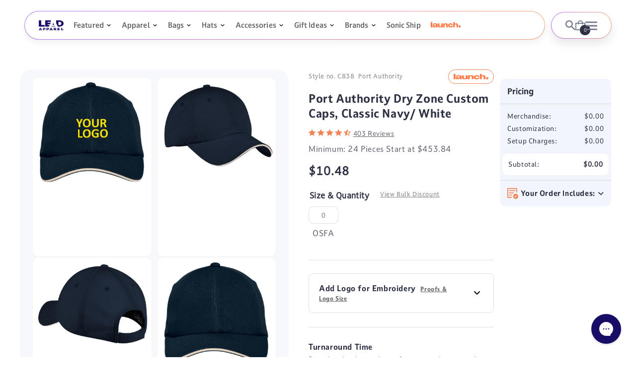

--- FILE ---
content_type: text/html; charset=utf-8
request_url: https://leadapparel.com/apps/reviews/products?url=https:/leadapparel.com/products/port-authority-dry-zone-cap-classic-navy-white
body_size: 1120
content:
 [ { "@context": "http://schema.org",  "@type": "ProductGroup",  "@id": "https://leadapparel.com/products/port-authority-dry-zone-cap-classic-navy-white#product_sp_schemaplus", "mainEntityOfPage": { "@type": "WebPage", "@id": "https://leadapparel.com/products/port-authority-dry-zone-cap-classic-navy-white#webpage_sp_schemaplus", "sdDatePublished": "2026-01-21T12:16-0600", "sdPublisher": { "@context": "http://schema.org", "@type": "Organization", "@id": "https://schemaplus.io", "name": "SchemaPlus App" } }, "additionalProperty": [    { "@type": "PropertyValue", "name" : "Tags", "value": [  "50_EMB",  "Adjustable",  "Back Center",  "brand_Port Authority_Men",  "Catalog",  "color_Port-Authority_C838",  "Curved Bill",  "embroidery",  "Front Center",  "Knit",  "Left Corner",  "logo_required",  "Mens",  "Minimum_24",  "Performance",  "Poly\/Polypropylene",  "Right Corner",  "rush:7_day_charge_3",  "Sandwich Bill",  "SanMar",  "Side Center",  "Structured",  "turnaround time:12",  "Wicking"  ] }   ,{"@type": "PropertyValue", "name" : "Size", "value": [  "OSFA"  ] }  ,{"@type": "PropertyValue", "name" : "Color", "value": [  "Classic Navy\/ White"  ] }  ,{"@type": "PropertyValue", "name" : "Style Number", "value": [  "C838"  ] }   ],     "brand": { "@type": "Brand", "name": "Port Authority",  "url": "https://leadapparel.com/collections/vendors?q=Port%20Authority"  },  "category":"Hats", "color": "", "depth":"", "height":"", "itemCondition":"http://schema.org/NewCondition", "logo":"", "manufacturer":"", "material": "", "model":"",  "hasVariant": [         { "@type" : "Product",  "name" : "OSFA \/ Classic Navy\/ White \/ C838",   "sku": "C838 OSFA Classic Navy\/ White",   "gtin14": "00191265271936", "mpn": "",   "image": "https://leadapparel.com/cdn/shop/products/1106-ClNavyWhite-1.jpg?v=1756999795&width=600",     "description": "An exceptional combination of breathability and moisture wicking this cap features a quick-drying CoolMax sweatband. The sandwich bill adds character and is a great complement to any logo.Fabric: 55\/45 poly\/polypropylene double knitStructure: Lightly structuredProfile: LowClosure: Hook and loop",  "offers": { "@type": "Offer", "url": "https://leadapparel.com/products/port-authority-dry-zone-cap-classic-navy-white?variant=40186515783793", "@id": "40186515783793",  "inventoryLevel": { "@type": "QuantitativeValue", "value": "4500" },    "availability": "http://schema.org/InStock",     "price" : 10.48, "priceSpecification": [ { "@type": "UnitPriceSpecification", "price": 10.48, "priceCurrency": "USD" }  ],      "priceCurrency": "USD", "description": "USD-1048-\u003cspan class=money\u003e$10.48\u003c\/span\u003e-\u003cspan class=money\u003e$10.48 USD\u003c\/span\u003e-10.48", "priceValidUntil": "2030-12-21",    "shippingDetails": [  { "@type": "OfferShippingDetails", "shippingRate": { "@type": "MonetaryAmount",    "currency": "USD" }, "shippingDestination": { "@type": "DefinedRegion", "addressCountry": [  ] }, "deliveryTime": { "@type": "ShippingDeliveryTime", "handlingTime": { "@type": "QuantitativeValue", "minValue": "", "maxValue": "", "unitCode": "DAY" }, "transitTime": { "@type": "QuantitativeValue", "minValue": "", "maxValue": "", "unitCode": "DAY" } }  }  ],   "itemCondition":"http://schema.org/NewCondition",  "brand": { "@type": "Brand", "name": "Port Authority",  "url": "https://leadapparel.com/collections/vendors?q=Port%20Authority"  },  "seller": { "@type": "Organization", "name": "LEAD APPAREL ", "@id": "https://leadapparel.com#organization_sp_schemaplus" } }   }    ],   "productGroupID":"1360140828779",  "productionDate":"", "purchaseDate":"", "releaseDate":"",  "review": "",   "sku": null,   "mpn": null,  "weight": { "@type": "QuantitativeValue", "unitCode": "LBR", "value": "" }, "width":"",    "description": "An exceptional combination of breathability and moisture wicking this cap features a quick-drying CoolMax sweatband. The sandwich bill adds character and is a great complement to any logo.Fabric: 55\/45 poly\/polypropylene double knitStructure: Lightly structuredProfile: LowClosure: Hook and loop",  "image": [      "https:\/\/leadapparel.com\/cdn\/shop\/products\/1106-ClNavyWhite-1.jpg?v=1756999795\u0026width=600"    ,"https:\/\/leadapparel.com\/cdn\/shop\/products\/1106-ClNavyWhite-2.jpg?v=1756999796\u0026width=600"    ,"https:\/\/leadapparel.com\/cdn\/shop\/products\/1106-ClNavyWhite-3.jpg?v=1756999796\u0026width=600"    ,"https:\/\/leadapparel.com\/cdn\/shop\/products\/1106-ClNavyWhite-4.jpg?v=1756999796\u0026width=600"      ,"https:\/\/leadapparel.com\/cdn\/shop\/products\/1106-ClNavyWhite-1.jpg?v=1756999795\u0026width=600"    ], "name": "Port Authority Dry Zone Custom Caps, Classic Navy\/ White", "url": "https://leadapparel.com/products/port-authority-dry-zone-cap-classic-navy-white" }      ,{ "@context": "http://schema.org", "@type": "BreadcrumbList", "name": "LEAD APPAREL  Breadcrumbs Schema by SchemaPlus", "itemListElement": [  { "@type": "ListItem", "position": 1, "item": { "@id": "https://leadapparel.com/collections", "name": "Products" } }, { "@type": "ListItem", "position": 2, "item": { "@id": "https://leadapparel.com/collections/best-selling-products", "name": "Best Selling Products" } },  { "@type": "ListItem", "position": 3, "item": { "@id": "https://leadapparel.com/products/port-authority-dry-zone-cap-classic-navy-white#breadcrumb_sp_schemaplus", "name": "Port Authority Dry Zone Custom Caps, Classic Navy\/ White" } } ] }  ]

--- FILE ---
content_type: text/javascript; charset=utf-8
request_url: https://leadapparel.com/products/port-authority-dry-zone-cap-classic-navy-white.js
body_size: 803
content:
{"id":1360140828779,"title":"Port Authority Dry Zone Custom Caps, Classic Navy\/ White","handle":"port-authority-dry-zone-cap-classic-navy-white","description":"\u003cp\u003eAn exceptional combination of breathability and moisture wicking this cap features a quick-drying CoolMax sweatband. The sandwich bill adds character and is a great complement to any logo.Fabric: 55\/45 poly\/polypropylene double knitStructure: Lightly structuredProfile: LowClosure: Hook and loop\u003c\/p\u003e","published_at":"2018-07-04T00:11:53-05:00","created_at":"2018-07-04T00:11:54-05:00","vendor":"Port Authority","type":"Hats","tags":["50_EMB","Adjustable","Back Center","brand_Port Authority_Men","Catalog","color_Port-Authority_C838","Curved Bill","embroidery","Front Center","Knit","Left Corner","logo_required","Mens","Minimum_24","Performance","Poly\/Polypropylene","Right Corner","rush:7_day_charge_3","Sandwich Bill","SanMar","Side Center","Structured","turnaround time:12","Wicking"],"price":1048,"price_min":1048,"price_max":1048,"available":true,"price_varies":false,"compare_at_price":1048,"compare_at_price_min":1048,"compare_at_price_max":1048,"compare_at_price_varies":false,"variants":[{"id":40186515783793,"title":"OSFA \/ Classic Navy\/ White \/ C838","option1":"OSFA","option2":"Classic Navy\/ White","option3":"C838","sku":"C838 OSFA Classic Navy\/ White","requires_shipping":true,"taxable":true,"featured_image":{"id":30816504217713,"product_id":1360140828779,"position":1,"created_at":"2023-09-15T12:30:42-05:00","updated_at":"2025-09-04T10:29:55-05:00","alt":"Port Authority Dry Zone Cap","width":1200,"height":1801,"src":"https:\/\/cdn.shopify.com\/s\/files\/1\/0459\/0781\/products\/1106-ClNavyWhite-1.jpg?v=1756999795","variant_ids":[40186515783793]},"available":true,"name":"Port Authority Dry Zone Custom Caps, Classic Navy\/ White - OSFA \/ Classic Navy\/ White \/ C838","public_title":"OSFA \/ Classic Navy\/ White \/ C838","options":["OSFA","Classic Navy\/ White","C838"],"price":1048,"weight":0,"compare_at_price":1048,"inventory_quantity":219,"inventory_management":"shopify","inventory_policy":"deny","barcode":"00191265271936","featured_media":{"alt":"Port Authority Dry Zone Cap","id":23253984051313,"position":1,"preview_image":{"aspect_ratio":0.666,"height":1801,"width":1200,"src":"https:\/\/cdn.shopify.com\/s\/files\/1\/0459\/0781\/products\/1106-ClNavyWhite-1.jpg?v=1756999795"}},"requires_selling_plan":false,"selling_plan_allocations":[]}],"images":["\/\/cdn.shopify.com\/s\/files\/1\/0459\/0781\/products\/1106-ClNavyWhite-1.jpg?v=1756999795","\/\/cdn.shopify.com\/s\/files\/1\/0459\/0781\/products\/1106-ClNavyWhite-2.jpg?v=1756999796","\/\/cdn.shopify.com\/s\/files\/1\/0459\/0781\/products\/1106-ClNavyWhite-3.jpg?v=1756999796","\/\/cdn.shopify.com\/s\/files\/1\/0459\/0781\/products\/1106-ClNavyWhite-4.jpg?v=1756999796"],"featured_image":"\/\/cdn.shopify.com\/s\/files\/1\/0459\/0781\/products\/1106-ClNavyWhite-1.jpg?v=1756999795","options":[{"name":"Size","position":1,"values":["OSFA"]},{"name":"Color","position":2,"values":["Classic Navy\/ White"]},{"name":"Style Number","position":3,"values":["C838"]}],"url":"\/products\/port-authority-dry-zone-cap-classic-navy-white","media":[{"alt":"Port Authority Dry Zone Cap","id":23253984051313,"position":1,"preview_image":{"aspect_ratio":0.666,"height":1801,"width":1200,"src":"https:\/\/cdn.shopify.com\/s\/files\/1\/0459\/0781\/products\/1106-ClNavyWhite-1.jpg?v=1756999795"},"aspect_ratio":0.666,"height":1801,"media_type":"image","src":"https:\/\/cdn.shopify.com\/s\/files\/1\/0459\/0781\/products\/1106-ClNavyWhite-1.jpg?v=1756999795","width":1200},{"alt":null,"id":23253984116849,"position":2,"preview_image":{"aspect_ratio":0.667,"height":1800,"width":1200,"src":"https:\/\/cdn.shopify.com\/s\/files\/1\/0459\/0781\/products\/1106-ClNavyWhite-2.jpg?v=1756999796"},"aspect_ratio":0.667,"height":1800,"media_type":"image","src":"https:\/\/cdn.shopify.com\/s\/files\/1\/0459\/0781\/products\/1106-ClNavyWhite-2.jpg?v=1756999796","width":1200},{"alt":null,"id":23253984149617,"position":3,"preview_image":{"aspect_ratio":0.667,"height":1800,"width":1200,"src":"https:\/\/cdn.shopify.com\/s\/files\/1\/0459\/0781\/products\/1106-ClNavyWhite-3.jpg?v=1756999796"},"aspect_ratio":0.667,"height":1800,"media_type":"image","src":"https:\/\/cdn.shopify.com\/s\/files\/1\/0459\/0781\/products\/1106-ClNavyWhite-3.jpg?v=1756999796","width":1200},{"alt":"customiser","id":23253984084081,"position":4,"preview_image":{"aspect_ratio":0.666,"height":1801,"width":1200,"src":"https:\/\/cdn.shopify.com\/s\/files\/1\/0459\/0781\/products\/1106-ClNavyWhite-4.jpg?v=1756999796"},"aspect_ratio":0.666,"height":1801,"media_type":"image","src":"https:\/\/cdn.shopify.com\/s\/files\/1\/0459\/0781\/products\/1106-ClNavyWhite-4.jpg?v=1756999796","width":1200}],"requires_selling_plan":false,"selling_plan_groups":[]}